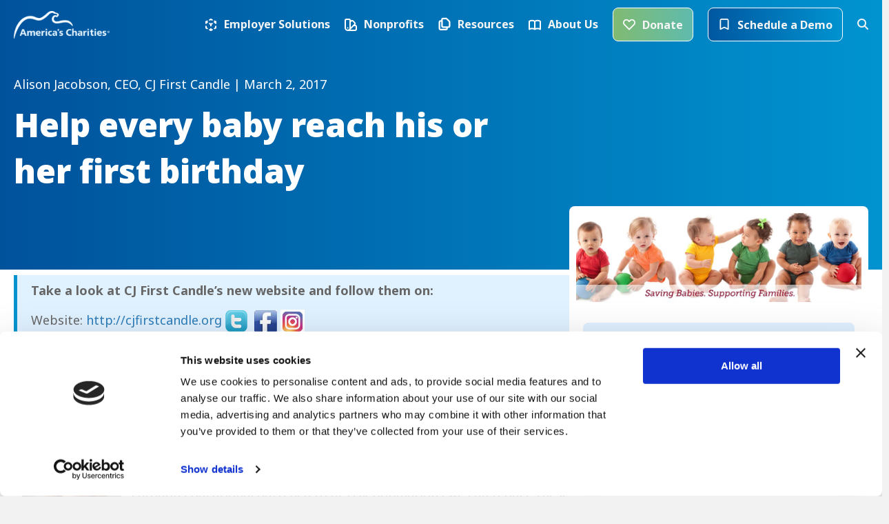

--- FILE ---
content_type: text/css
request_url: https://www.charities.org/wp-content/themes/charities/style.css?ver=6.8.2
body_size: -226
content:
/*
Theme Name: America's Charities
Theme URI: https://charities.org
Version: 1.0
Author: Nicholas Creative
Author URI: https://nicholascreative.com
template: bb-theme
*/


--- FILE ---
content_type: image/svg+xml
request_url: https://www.charities.org/wp-content/uploads/2023/11/heart-icon.svg
body_size: -212
content:
<svg width="20" height="21" viewBox="0 0 20 21" fill="none" xmlns="http://www.w3.org/2000/svg">
<path d="M2.31802 4.31802C0.56066 6.07538 0.56066 8.92462 2.31802 10.682L10.0001 18.364L17.682 10.682C19.4393 8.92462 19.4393 6.07538 17.682 4.31802C15.9246 2.56066 13.0754 2.56066 11.318 4.31802L10.0001 5.63609L8.68198 4.31802C6.92462 2.56066 4.07538 2.56066 2.31802 4.31802Z" stroke="white" stroke-width="2" stroke-linecap="round" stroke-linejoin="round"/>
</svg>


--- FILE ---
content_type: image/svg+xml
request_url: https://www.charities.org/wp-content/uploads/2023/09/solutions-icon.svg
body_size: -106
content:
<svg width="18" height="18" viewBox="0 0 18 18" fill="none" xmlns="http://www.w3.org/2000/svg">
<path d="M10.7776 7.22222L8.99978 8.11111M8.99978 8.11111L7.22201 7.22222M8.99978 8.11111V10.3333M16.1109 4.55556L14.3331 5.44444M16.1109 4.55556L14.3331 3.66667M16.1109 4.55556V6.77778M10.7776 1.88889L8.99978 1L7.22201 1.88889M1.88867 4.55556L3.66645 3.66667M1.88867 4.55556L3.66645 5.44444M1.88867 4.55556V6.77778M8.99978 17L7.22201 16.1111M8.99978 17L10.7776 16.1111M8.99978 17V14.7778M3.66645 14.3333L1.88867 13.4444V11.2222M14.3331 14.3333L16.1109 13.4444V11.2222" stroke="white" stroke-width="2" stroke-linecap="round" stroke-linejoin="round"/>
</svg>


--- FILE ---
content_type: text/javascript
request_url: https://www.charities.org/wp-content/themes/bb-theme/js/theme.min.js?ver=1.7.14
body_size: 6253
content:
!function(e){FLTheme={init:function(){this._bind()},_bind:function(){var a=this;e(".navbar-toggle").on("click",this.navbarToggleClick),0!=e(".fl-page-bar-nav ul.sub-menu").length&&(this._setupDropDowns(),this._enableTopNavDropDowns()),0!=e(".fl-page-nav ul.sub-menu").length&&(e(window).on("resize.fl-page-nav-sub-menu",e.throttle(500,this._enablePageNavDropDowns)),this._setupDropDowns(),this._enablePageNavDropDowns()),0!=e(".fl-page-nav ul.menu").length&&(e(".fl-page-nav ul.menu").find(".menu-item").on("click",'> a[href*="#"]:not([href="#"])',this._setupCurrentNavItem),this._setupCurrentNavItem()),0!=e(".fl-page-nav-search").length&&e(".fl-page-nav-search a.fa-search").on("click",this._toggleNavSearch),0!=e(".fl-nav-vertical").length&&(e(window).on("resize",e.throttle(500,this._navVertical)),this._navVertical()),0!=e(".fl-fixed-width.fl-nav-vertical-right").length&&(e(window).on("resize",e.throttle(500,this._updateVerticalRightPos)),this._updateVerticalRightPos()),0!=e(".fl-page-nav-centered-inline-logo").length&&(e(window).on("resize",e.throttle(500,this._centeredInlineLogo)),this._centeredInlineLogo()),0!=e("body.fl-nav-left").length&&(e(window).on("resize",e.throttle(500,this._navLeft)),this._navLeft()),0!=e("body.fl-shrink").length&&0==e("html.fl-builder-edit").length&&(e(window).on("resize",e.throttle(500,this._shrinkHeaderEnable)),this._shrinkHeaderInit(),this._shrinkHeaderEnable()),0!=e(".fl-page-header-fixed").length&&(e(window).on("resize.fl-page-header-fixed",e.throttle(500,this._enableFixedHeader)),this._enableFixedHeader()),0!=e("body.fl-fixed-header").length&&0==e("html.fl-builder-edit").length&&(e(window).on("resize",e.throttle(500,this._fixedHeader)),this._fixedHeader()),0!=e("body.fl-scroll-header").length&&0==e("html.fl-builder-edit").length&&(e(window).on("resize",e.throttle(500,this._scrollHeader)),this._scrollHeader()),0!=e(".fl-page-header-primary").find("li.mega-menu").length&&(e(window).on("resize",e.throttle(500,this._megaMenu)),this._megaMenu()),0!=e(".fl-page-header-fixed").length&&(e(window).on("scroll.fl-mega-menu-on-scroll",e.throttle(500,this._megaMenuOnScroll)),e(window).on("resize.fl-mega-menu-on-scroll",e.throttle(500,this._megaMenuOnScroll))),0!=e("html.fl-builder-edit").length&&this._fixedHeadersWhenBuilderActive(),0!=e("body.fl-nav-mobile-offcanvas").length&&0!=!e("html.fl-builder-edit").length&&(e(window).on("resize",e.throttle(500,this._setupMobileNavLayout)),this._setupMobileNavLayout(),this._toggleMobileNavLayout()),e("body").on("click",this.closeMenu),e(".fl-theme-menu > li:last-child").on("focusout",function(l){void 0!==e(l.relatedTarget)[0]&&"nav-link"===e(l.relatedTarget)[0].className||a.closeMenu(l)}),0!=e(".fl-full-width.fl-footer-effect").length&&(e(window).on("resize",e.throttle(500,this._footerEffect)),this._footerEffect()),0!=e("body.fl-scroll-to-top").length&&this._toTop(),"undefined"!=typeof e("body").magnificPopup&&this._enableLightbox(),"undefined"==typeof e.fn.fitVids||e("body").hasClass("fl-builder")||this._enableFitVids(),FLTheme._navBackiosFix(),this._initSmoothScroll()},_isMobile:function(){return"ontouchstart"in window||navigator.maxTouchPoints>0||navigator.msMaxTouchPoints>0||/Mobile|Android|Silk\/|Kindle|BlackBerry|Opera Mini|Opera Mobi|webOS/i.test(navigator.userAgent)},_initRetinaImages:function(){var a=window.devicePixelRatio?window.devicePixelRatio:1;a>1&&e("img[data-retina]").each(FLTheme._convertImageToRetina)},_convertImageToRetina:function(){var a=e(this),l=new Image,n=a.attr("src"),o=a.data("retina");if("undefined"==typeof n&&(n=a.data("cfsrc")),"undefined"==typeof n)return!1;var t=n.split(".").pop();""!=o&&(l.onload=function(){var e=l.width,n=l.height;"svg"==t&&(e=a.width(),n=a.height()),a.width(e),a.attr("src",o)},l.src=n)},_initMobileHeaderLogo:function(){this._enableMobileLogo(),e(window).on("resize",e.proxy(this._enableMobileLogo,this))},_enableMobileLogo:function(){var a=e(window),l=e(".fl-page-header-logo"),n=l.find("img[data-mobile]"),o=null,t=null,i=null;0!==n.length&&e(n).each(function(){i=new Image,o=e(this),src=o.attr("src"),t=o.data("mobile"),o.attr("src",""),o.attr("data-src",src),a.width()<window.themeopts.mobile_breakpoint?""!=t&&(i.onload=function(){o.attr("src",t)},i.src=src,o.show()):"undefined"!=typeof o.data("src")&&(o.attr("src",o.data("src")),o.css("width",""))})},navbarToggleClick:function(a){var l=e("body").hasClass("fl-nav-mobile-offcanvas")?"flyout":"dropdown";if("dropdown"===l){var n=e(a.target).closest(".fl-page-nav"),o=n.find(".fl-page-nav-collapse");o.toggleClass("collapse"),o.toggleClass("in")}else"flyout"===l&&e(".fl-page").toggleClass("fl-nav-offcanvas-active");a.stopPropagation()},closeMenu:function(a){var l,n=e("body").hasClass("fl-nav-mobile-offcanvas")?"flyout":"dropdown",o=e(".fl-page-nav-collapse").hasClass("in"),t=e(".fl-page").hasClass("fl-nav-offcanvas-active");void 0!==a&&void 0!==a.target&&("dropdown"===n&&o?(l=e(".navbar-collapse.in").closest(".fl-page-nav"),l.find(".navbar-toggle").trigger("click")):"flyout"===n&&t&&e(".fl-offcanvas-close").trigger("click"))},_setupDropDowns:function(){e("ul.sub-menu").each(function(){e(this).closest("li").attr("aria-haspopup","true")})},_enableTopNavDropDowns:function(){var a=e(".fl-page-bar-nav"),l=a.find(" > li"),n=a.find("> li").has("> ul.sub-menu").find(".fl-submenu-toggle-icon");FLTheme._isMobile()?!1!==/iPhone|iPad/i.test(navigator.userAgent)?l.hover(FLTheme._navItemMouseover,FLTheme._navItemMouseout):(l.hover(function(){},FLTheme._navItemMouseout),n.on("click",FLTheme._navSubMenuToggleClick)):l.hover(FLTheme._navItemMouseover,FLTheme._navItemMouseout)},_navBackiosFix:function(){ipad=null!==navigator.userAgent.match("iPhone|iPad")&&e(".menu-item-has-children").length>0,!1!==ipad&&(window.onpageshow=function(e){e.persisted&&window.location.reload()})},_initSmoothScroll:function(){if("undefined"!=typeof FLBuilderLayout&&("undefined"==typeof window.themeopts.smooth||"disabled"!==window.themeopts.smooth)){var a=location.hash;a=a.replace(/(:|\!|\.|\[|\]|,|=|@|\/)/g,"\\$1"),a&&e(a).length&&setTimeout(function(){window.scrollTo(0,0),FLBuilderLayout._scrollToElement(e(a))},1)}},_enablePageNavDropDowns:function(){var a=e(".fl-page-header");a.each(FLTheme._enablePageNavDropDown)},_enablePageNavDropDown:function(){var a=e(this),l=a.find(".fl-page-nav .fl-page-nav-collapse"),n=l.find("ul li"),o=l.find("li").has("> ul.sub-menu").find("> a"),t=(l.find("li").has("> ul.sub-menu").find(".fl-submenu-toggle-icon"),l.find("> ul > li").has("ul.sub-menu"));e(".fl-page-nav .navbar-toggle").is(":visible")?(n.off("mouseenter mouseleave"),e("body").hasClass("fl-submenu-toggle")&&(t=l.find("> ul li").has("ul.sub-menu")),t.find("> a").off().on("click",FLTheme._navItemClickMobile),t.find(".fl-submenu-toggle-icon").off().on("click",FLTheme._navItemClickMobile),l.find(".menu").on("click",'.menu-item > a[href*="#"]',FLTheme._toggleForMobile),o.off("click",FLTheme._navSubMenuToggleClick)):(l.find("a").off("click",FLTheme._navItemClickMobile),l.find("a").off("click",FLTheme._toggleForMobile),l.find(".fl-submenu-toggle-icon").off("click",FLTheme._navItemClickMobile),l.removeClass("in").addClass("collapse"),n.removeClass("fl-mobile-sub-menu-open"),n.find("a").width(0).width("auto"),FLTheme._isMobile()?(n.hover(function(){},FLTheme._navItemMouseout),o.on("click",FLTheme._navSubMenuToggleClick)):(n.keydown(function(a){9===a.keyCode&&(el=e(this),focused=el.find(":focus"),focused.parent().is(":last-child")&&(sub=focused.parent().find("ul.sub-menu").first(),mega=focused.parent().parent().parent().parent().parent().hasClass("mega-menu"),mega_last=focused.parent().parent().parent().is(":last-child"),sub.length>0?sub.trigger("mouseenter"):mega&&!mega_last||el.trigger("mouseleave")),parent=focused.closest("ul.sub-menu").parent(),parent.hasClass("fl-sub-menu-open")||focused.trigger("mouseenter"))}),n.hover(FLTheme._navItemMouseover,FLTheme._navItemMouseout)))},_navItemClickMobile:function(a){var l=e(this).closest(".fl-page-nav-collapse"),n=e(this).closest("li"),o=e(this).attr("href"),t=n.find("ul.sub-menu"),i=e(a.target).hasClass("fl-submenu-toggle-icon"),s=null;if(o&&"#"!==o){var r=o.split("#")[1];e("body").find("#"+r).length>0&&n.hasClass("fl-mobile-sub-menu-open")&&(el=e(this).parent().closest("nav").find(".navbar-toggle"),el.trigger("click"),"undefined"!=typeof FLBuilderLayout&&"undefined"==typeof window.themeopts.smooth&&"disabled"!==window.themeopts.smooth&&setTimeout(function(){window.scrollTo(0,0),FLBuilderLayout._scrollToElement(e("#"+r))},1))}("#"==o||i)&&n.hasClass("fl-mobile-sub-menu-open")?(a.preventDefault(),n.removeClass("fl-mobile-sub-menu-open"),t.hide()):n.hasClass("fl-mobile-sub-menu-open")||(a.preventDefault(),n.addClass("fl-mobile-sub-menu-open"),i&&0===e(".fl-submenu-toggle").length&&(s=t.find("li.menu-item-has-children"),s.addClass("fl-mobile-sub-menu-open")),t.fadeIn(200)),0!=e(".fl-nav-collapse-menu").length&&l.find("li.fl-mobile-sub-menu-open").not(e(this).parents(".fl-mobile-sub-menu-open")).not(s).removeClass("fl-mobile-sub-menu-open").find("ul.sub-menu").hide(),a.stopPropagation()},_setupCurrentNavItem:function(a){var l=e(".fl-page-nav .navbar-nav"),n="undefined"!=typeof a?e(a.target).prop("hash"):window.location.hash,n=n.replace(/(:|\!|\.|\[|\]|,|=|@|\/)/g,"\\$1"),o=n.length?l.find("a[href*=\\"+n+"]:not([href=\\#])"):null,t=l.closest(".fl-page-nav").find(".fl-offcanvas-close");null!=o&&e("body").find(n).length>0&&(e(".current-menu-item").removeClass("current-menu-item"),o.parent().addClass("current-menu-item"),t&&t.trigger("click"))},_navItemMouseover:function(){if(0!==e(this).find("ul.sub-menu").length){var a=e(this),l=a.parent(),n=a.find("ul.sub-menu"),o=n.width(),t=0,i=e(window).width(),s=0,r=0;if(0!==a.closest(".fl-sub-menu-right").length?a.addClass("fl-sub-menu-right"):e("body").hasClass("rtl")?(t=l.is("ul.sub-menu")?l.offset().left-o:a.offset().left-o,t<=0&&a.addClass("fl-sub-menu-right")):(t=l.is("ul.sub-menu")?l.offset().left+2*o:a.offset().left+o,t>i&&a.addClass("fl-sub-menu-right")),a.addClass("fl-sub-menu-open"),a.hasClass("hide-heading")||(n.hide(),n.stop().fadeIn(200)),FLTheme._hideNavSearch(),0!==a.closest(".fl-page-nav-collapse").length&&a.hasClass("mega-menu")){if(a.find(".mega-menu-spacer").length>0)return;n.first().before('<div class="mega-menu-spacer"></div>'),s=a.find(".mega-menu-spacer").offset().top,r=n.first().offset().top,a.find(".mega-menu-spacer").css("padding-top",Math.floor(parseInt(r-s))+"px")}}},_navItemMouseout:function(){var a=e(this),l=a.find("ul.sub-menu");a.hasClass("hide-heading")?FLTheme._navItemMouseoutComplete():l.stop().fadeOut({duration:200,done:FLTheme._navItemMouseoutComplete})},_navItemMouseoutComplete:function(){var a=e(this).parent();a.removeClass("fl-sub-menu-open"),a.removeClass("fl-sub-menu-right"),a.find(".mega-menu-spacer").length>0&&a.find(".mega-menu-spacer").remove(),e(this).show()},_navSubMenuToggleClick:function(a){var l=e(this).closest("li").eq(0);l.hasClass("fl-sub-menu-open")||(FLTheme._navItemMouseover.apply(l[0]),a.preventDefault())},_toggleForMobile:function(a){var l=e(".fl-page-nav .fl-page-nav-collapse"),n=e(this).attr("href"),o=e(this).closest("li").hasClass("menu-item-has-children");if("#"!==n){var t=n.split("#")[1];e("body").find("#"+t).length>0&&!o&&(e.isFunction(l.collapse)?l.collapse("hide"):(el=e(this).parent().closest("nav").find(".navbar-toggle"),el.trigger("click")))}},_toggleNavSearch:function(a){var l=e(".fl-page-nav-search form");a.preventDefault(),l.is(":visible")?l.stop().fadeOut(200):(l.stop().fadeIn(200),e("body").on("click.fl-page-nav-search",FLTheme._hideNavSearch),e(".fl-page-nav-search .fl-search-input").focus())},_hideNavSearch:function(a){var l=e(".fl-page-nav-search form");void 0!==a&&e(a.target).closest(".fl-page-nav-search").length>0||(l.stop().fadeOut(200),e("body").off("click.fl-page-nav-search"))},_navVertical:function(){var a=e(window);a.width()>=window.themeopts.medium_breakpoint&&e(".fl-page-header-primary").hasClass("fl-page-nav-toggle-visible-always")&&(e("body").toggleClass("fl-nav-vertical"),e("body").hasClass("fl-nav-vertical-left")&&e("body").toggleClass("fl-nav-vertical-left"),e("body").hasClass("fl-nav-vertical-right")&&e("body").toggleClass("fl-nav-vertical-right"))},_updateVerticalRightPos:function(){var a=e(window).width(),l=e(".fl-page").width(),n=(a-l)/2;e(".fl-page-header-vertical").css("right",n)},_navLeft:function(){var a=e(window);(a.width()<window.themeopts.medium_breakpoint||e(".fl-page-header-primary").hasClass("fl-page-nav-toggle-visible-always"))&&e(".fl-page-header-primary .fl-page-logo-wrap").insertBefore(".fl-page-header-primary .fl-page-nav-col"),a.width()>=window.themeopts.medium_breakpoint&&!e(".fl-page-header-primary").hasClass("fl-page-nav-toggle-visible-always")&&e(".fl-page-header-primary .fl-page-nav-col").insertBefore(".fl-page-header-primary .fl-page-logo-wrap"),0==e(".fl-page-header-fixed").length||e(".fl-page-header-fixed").hasClass("fl-page-nav-toggle-visible-always")||e(".fl-page-header-fixed .fl-page-fixed-nav-wrap").insertBefore(".fl-page-header-fixed .fl-page-logo-wrap")},_shrinkHeaderInit:function(){var a=e(window).scrollTop(),l=250,n=e(".fl-page-header");e("body").addClass("fl-shrink-header-enabled"),"scrollRestoration"in history&&(history.scrollRestoration="manual"),e(".fl-page-header-logo").imagesLoaded(function(){var o=e(".fl-logo-img"),t=o.height();"undefined"!=typeof o.data("origHeight")&&(t=parseInt(o.data("origHeight"))),o.css("max-height",t),setTimeout(function(){e(".fl-page-header").addClass("fl-shrink-header-transition"),a>l?n.addClass("fl-shrink-header"):n.removeClass("fl-shrink-header")},100)})},_shrinkHeaderEnable:function(){var a=e(window);if(a.width()>=window.themeopts.medium_breakpoint){var l=e(".fl-page-header"),n=l.outerHeight(),o=e(".fl-page-bar"),t=0,i=0;0!=o.length?(t+=o.outerHeight(),i=t+n,0!=e("body.admin-bar").length&&(t+=32),l.css("top",t)):i=n,l.prevAll(".fl-builder-content").length>0&&(FLTheme._initThemerLayoutFix(),i=o.outerHeight()),0===e(".fl-header-padding-top-custom").length&&e(".fl-page").css("padding-top",i),e(a).on("scroll.fl-shrink-header",FLTheme._shrinkHeader)}else e(".fl-page-header").css("top",0),e(".fl-page").css("padding-top",0),e(a).off("scroll.fl-shrink-header")},_shrinkHeader:function(){var a=e(this).scrollTop(),l=250,n=e(".fl-page-header"),o=null;e(".fl-page-header-logo").imagesLoaded(function(){o=e(".fl-logo-img"),"undefined"==typeof o.data("origHeight")&&o.data("origHeight",o.height()),a>l?n.addClass("fl-shrink-header"):n.removeClass("fl-shrink-header"),"undefined"!=typeof n.data("original-top")&&FLTheme._fixThemerLayoutOnScroll()})},_fixedHeader:function(){var a=e(window),l=e(".fl-page-header"),n=0,o=0,t=e(".fl-page-bar"),i=0;if(a.width()>=window.themeopts.medium_breakpoint){if(n=l.outerHeight(),0!=t.length){if(i=t.outerHeight(),o=i+n,0!=e("body.admin-bar").length&&(i+=32),0!=e("html.fl-builder-edit").length);l.css("top",i)}else o=n;l.prevAll(".fl-builder-content").length>0&&(FLTheme._initThemerLayoutFix(),o=t.outerHeight(),e(a).on("scroll.fl-fixed-header",FLTheme._fixThemerLayoutOnScroll)),0===e("body.fl-scroll-header").length&&0===e(".fl-header-padding-top-custom").length&&e(".fl-page").css("padding-top",o),e(a).trigger("scroll")}else e(".fl-page-header").css("top",0),e(".fl-page").css("padding-top",0),e(a).off("scroll.fl-fixed-header")},_enableFixedHeader:function(){var a=e(window);a.width()<window.themeopts.medium_breakpoint?(a.off("scroll.fl-page-header-fixed"),e(".fl-page-header-fixed").hide()):a.on("scroll.fl-page-header-fixed",FLTheme._toggleFixedHeader)},_initThemerLayoutFix:function(){var a=e(".fl-page-header"),l=a.prevAll(".fl-builder-content"),n=0;l.length&&(a.css("position","initial"),e.each(l,function(){n+=e(this).outerHeight()}),a.data("original-top",n))},_fixThemerLayoutOnScroll:function(){var a=e(window).scrollTop(),l=e(".fl-page-header"),n=l.data("original-top");"undefined"!=typeof n&&(a>=n?l.css("position","fixed"):l.css("position","initial"),"undefined"!=typeof Waypoint&&Waypoint.refreshAll())},_toggleFixedHeader:function(){var a=e(window),l=e(".fl-page-header-fixed"),n=l.is(":visible"),o=e(".fl-page-header-primary"),t=!1;t=0===o.length?a.scrollTop()>200:a.scrollTop()>o.height()+o.offset().top,t&&!n?l.stop().fadeIn(200):!t&&n&&l.stop().hide()},_centeredInlineLogo:function(){var a=e(window),l=e(".fl-page-nav-centered-inline-logo .fl-page-header-logo"),n=e(".fl-logo-centered-inline > .fl-page-header-logo"),o=e(".fl-page-nav-centered-inline-logo .fl-page-nav .navbar-nav"),t=o.children("li").length,i=Math.round(t/2)-1;a.width()>=window.themeopts.medium_breakpoint&&n.length<1&&!e(".fl-page-header-primary").hasClass("fl-page-nav-toggle-visible-always")&&(l.hasClass("fl-inline-logo-left")&&t%2!=0?o.children("li:nth( "+i+" )").before('<li class="fl-logo-centered-inline"></li>'):o.children("li:nth( "+i+" )").after('<li class="fl-logo-centered-inline"></li>'),o.children(".fl-logo-centered-inline").append(l)),a.width()<window.themeopts.medium_breakpoint&&(e(".fl-page-nav-centered-inline-logo .fl-page-header-row").prepend(n),e(".fl-logo-centered-inline").remove())},_scrollHeader:function(){var a=e(window),l=null,n=e(".fl-page-header-primary").data("fl-distance"),o=0;l=e(0!=e(".fl-page-bar").length?".fl-page-header-primary, .fl-page-bar":".fl-page-header-primary"),a.width()>=window.themeopts.medium_breakpoint?a.on("scroll.fl-show-header-on-scroll",function(){e(this).scrollTop()>n?l.addClass("fl-show"):(l.removeClass("fl-show"),e(".fl-responsive-nav-enabled").length&&(o=2*e(".fl-page-header-primary").height(),0!=e(".fl-page-bar").length&&(o+=e(".fl-page-bar").height()),"undefined"!=typeof e(".fl-nav-offcanvas-collapse").css("top")&&(o+=parseInt(e(".fl-nav-offcanvas-collapse").css("top")))),e(".fl-nav-offcanvas-active").length&&o>0&&e(".fl-nav-offcanvas-collapse").css({transform:"translateY("+o+"px)","-ms-transform":"translateY("+o+"px)","-webkit-transform":"translateY("+o+"px)"}))}):(a.off("scroll.fl-show-header-on-scroll"),e(".fl-nav-offcanvas-collapse").css("transform",""))},_megaMenu:function(){var a=(e(window),e(".fl-page-header")),l=a.find(".fl-page-header-container"),n=l.outerWidth(),o=null,t=0;a.find("li.mega-menu, li.mega-menu-disabled").each(function(){o=e(this),t=o.find("> ul.sub-menu").outerWidth(),"undefined"!=typeof o.data("megamenu-width")&&(t=o.data("megamenu-width")),o.hasClass("mega-menu")&&n<t||FLTheme._isResponsiveNavEnabled()?(o.data("megamenu-width",t),FLTheme._isResponsiveNavEnabled()&&o.find("> ul.sub-menu").css("display","block"),o.removeClass("mega-menu"),o.hasClass("mega-menu-disabled")||o.addClass("mega-menu-disabled")):o.hasClass("mega-menu-disabled")&&n>=t&&(o.find("> ul.sub-menu").css("display",""),o.removeClass("mega-menu-disabled"),o.hasClass("mega-menu")||o.addClass("mega-menu"),o.addClass("mega-menu-items-"+o.children("ul").children("li").length))})},_megaMenuOnScroll:function(){var a=e(window),l=e(".fl-page-header-fixed"),n=l.find(".fl-page-header-container"),o=l.is(":visible"),t=null,i=null;o&&(l.find("li.mega-menu").each(function(){t=e(this),i=t.find("> ul.sub-menu"),n.outerWidth()<i.outerWidth()?(t.removeClass("mega-menu"),t.hasClass("mega-menu-disabled")||t.addClass("mega-menu-disabled")):(t.removeClass("mega-menu-disabled"),t.hasClass("mega-menu")||t.addClass("mega-menu"),t.addClass("mega-menu-items-"+t.children("ul").children("li").length))}),a.off("scroll.fl-mega-menu-on-scroll"),a.off("resize.fl-mega-menu-on-scroll"))},_fixedHeadersWhenBuilderActive:function(){0!=e("body.fl-shrink").length&&e("body").removeClass("fl-shrink"),0!=e("body.fl-fixed-header").length&&e("body").removeClass("fl-fixed-header"),0!=e("body.fl-scroll-header").length&&e("body").removeClass("fl-scroll-header")},_setupMobileNavLayout:function(){var a=e(window),l=e("button.navbar-toggle"),n=e(".fl-page-header:not(.fl-page-header-fixed)"),o=n.find(".fl-page-nav-collapse"),t=e(".fl-page"),i=0,s=a.height(),r=e("body").hasClass("fl-offcanvas-push-opacity-left")||e("body").hasClass("fl-offcanvas-push-opacity-right");n.find(".fl-page-header-logo").offset();FLTheme._isResponsiveNavEnabled()&&l.is(":visible")?(e("body").addClass("fl-responsive-nav-enabled"),l.attr("data-toggle","offcanvas"),o.addClass("fl-nav-offcanvas-collapse"),0===o.find(".fl-button-close").length&&o.prepend('<div class="fl-button-close"><button class="fl-offcanvas-close" aria-label="Close Menu"><i class="fas fa-times"></i></button></div>'),r&&0===e(".fl-offcanvas-opacity").length&&t.append('<div class="fl-offcanvas-opacity"></div>'),t.height()>a.height()&&(s=e(document).height(),0!=e("body.fl-shrink").length&&(s-=n.height())),0!=e("body.admin-bar").length&&(i=e("#wpadminbar").height(),s-=i),0==e(".fl-page-bar").length||e(".fl-page-header").hasClass("fl-page-nav-toggle-button")||(i+=e(".fl-page-bar").height()+1),e(".fl-scroll-header").length&&a.width()>=window.themeopts.medium_breakpoint?o.css("top",t.offset().top-i+"px"):o.css("top","")):(l.attr("data-toggle","collapse"),o.removeClass("fl-nav-offcanvas-collapse"),o.find(".fl-button-close").remove(),o.css("height",""),o.css("top",""),t.removeClass("fl-nav-offcanvas-active"),e("body").find(".fl-offcanvas-opacity").remove(),e("body").removeClass("fl-responsive-nav-enabled"))},_toggleMobileNavLayout:function(){e(".fl-page-nav").on("click",".fl-offcanvas-close",function(a){e(".fl-page").toggleClass("fl-nav-offcanvas-active"),a.stopPropagation()})},_footerEffect:function(){e(window).width()>=window.themeopts.mobile_breakpoint?e(".fl-page").css("margin-bottom",e(".fl-page-footer-wrap").height()):e(".fl-page").css("margin-bottom",0)},_toTop:function(){var a=e("#fl-to-top");a.each(function(){e(this).click(function(){return e("html,body").animate({scrollTop:0},"linear"),!1})}),e(window).scroll(function(){e(this).scrollTop()>window.themeopts.scrollTopPosition?a.fadeIn():a.fadeOut()})},_enableLightbox:function(){var a=e("body");a.hasClass("fl-builder")||a.hasClass("woocommerce")||e(".fl-content a").filter(function(){return/\.(png|jpg|jpeg|gif|webp)(\?.*)?$/i.test(this.href)}).magnificPopup({closeBtnInside:!1,type:"image",gallery:{enabled:!0}}),!a.hasClass("fl-builder")&&!a.hasClass("fl-theme-builder-singular")||a.hasClass("woocommerce")||e(".fl-rich-text a, .fl-module-fl-post-content a").filter(function(){return/\.(png|jpg|jpeg|gif|webp)(\?.*)?$/i.test(this.href)}).magnificPopup({closeBtnInside:!1,type:"image",gallery:{enabled:!0}})},_enableFitVids:function(){e(".fl-post-content").fitVids()},_isResponsiveNavEnabled:function(){var a=e(window);return enabled=!1,(e(".fl-page-nav-toggle-visible-always").length>0||e(".fl-page-nav-toggle-visible-medium-mobile").length>0&&a.width()<window.themeopts.medium_breakpoint||e(".fl-page-nav-toggle-visible-mobile").length>0&&a.width()<window.themeopts.mobile_breakpoint)&&(enabled=!0),enabled}},e(function(){FLTheme.init()}),0===e("html.fl-builder-edit").length&&FLTheme._initMobileHeaderLogo(),FLTheme._initRetinaImages()}(jQuery);